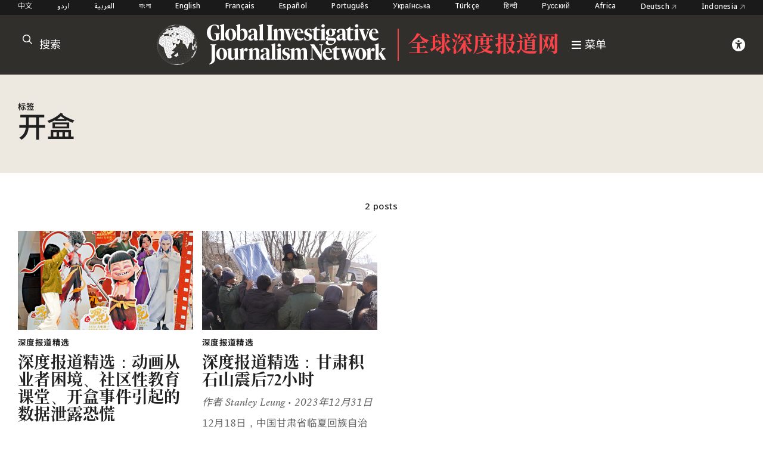

--- FILE ---
content_type: text/html; charset=UTF-8
request_url: https://zh.gijn.org/tag/%E5%BC%80%E7%9B%92/
body_size: 4926
content:


<!DOCTYPE html>
<html lang="zh_CN">
<head>

	<title>开盒 – 全球深度报道网</title>
	<link rel="stylesheet" type="text/css" href="https://zh.gijn.org/wp-content/themes/gijn/build/styles/screen.css?t=1768985690" />
	<link rel="stylesheet" type="text/css" href="https://zh.gijn.org/wp-content/themes/gijn/build/styles/zhhans.css?t=1768985690" />

	
	<script src="https://zh.gijn.org/wp-content/themes/gijn/build/scripts/scripts.js?t=1768985690"></script>
	<meta charset="utf-8" />
	<meta name="viewport" content="width=device-width, initial-scale=1" />

	<link rel="icon" type="image/png" sizes="32x32" href="https://zh.gijn.org/wp-content/themes/gijn/favicon-32x32.png">
	<link rel="icon" type="image/png" sizes="16x16" href="https://zh.gijn.org/wp-content/themes/gijn/favicon-16x16.png">

	<meta name='robots' content='max-image-preview:large' />
<link rel="alternate" hreflang="zh-hans" href="https://zh.gijn.org/tag/%e5%bc%80%e7%9b%92/" />
<link rel="alternate" hreflang="x-default" href="https://zh.gijn.org/tag/%e5%bc%80%e7%9b%92/" />
<link rel='dns-prefetch' href='//www.googletagmanager.com' />
<link rel="alternate" type="application/rss+xml" title="全球深度报道网 &raquo; 开盒 标签 Feed" href="https://zh.gijn.org/tag/%e5%bc%80%e7%9b%92/feed/" />
<style id='wp-img-auto-sizes-contain-inline-css' type='text/css'>
img:is([sizes=auto i],[sizes^="auto," i]){contain-intrinsic-size:3000px 1500px}
/*# sourceURL=wp-img-auto-sizes-contain-inline-css */
</style>
<link rel='stylesheet' id='wp-block-library-css' href='https://zh.gijn.org/wp-includes/css/dist/block-library/style.min.css?ver=6.9' type='text/css' media='all' />

<style id='classic-theme-styles-inline-css' type='text/css'>
/*! This file is auto-generated */
.wp-block-button__link{color:#fff;background-color:#32373c;border-radius:9999px;box-shadow:none;text-decoration:none;padding:calc(.667em + 2px) calc(1.333em + 2px);font-size:1.125em}.wp-block-file__button{background:#32373c;color:#fff;text-decoration:none}
/*# sourceURL=/wp-includes/css/classic-themes.min.css */
</style>
<link rel='stylesheet' id='tablepress-default-css' href='https://zh.gijn.org/wp-content/plugins/tablepress/css/build/default.css?ver=3.1.3' type='text/css' media='all' />
<script type="text/javascript" id="wpml-cookie-js-extra">
/* <![CDATA[ */
var wpml_cookies = {"wp-wpml_current_language":{"value":"zh-hans","expires":1,"path":"/"}};
var wpml_cookies = {"wp-wpml_current_language":{"value":"zh-hans","expires":1,"path":"/"}};
//# sourceURL=wpml-cookie-js-extra
/* ]]> */
</script>
<script type="text/javascript" src="https://zh.gijn.org/wp-content/plugins/sitepress-multilingual-cms/res/js/cookies/language-cookie.js?ver=4.6.7" id="wpml-cookie-js"></script>

<!-- Google tag (gtag.js) snippet added by Site Kit -->
<!-- Site Kit 添加的 Google Analytics 代码段 -->
<script type="text/javascript" src="https://www.googletagmanager.com/gtag/js?id=GT-5DF6VNV" id="google_gtagjs-js" async></script>
<script type="text/javascript" id="google_gtagjs-js-after">
/* <![CDATA[ */
window.dataLayer = window.dataLayer || [];function gtag(){dataLayer.push(arguments);}
gtag("set","linker",{"domains":["zh.gijn.org"]});
gtag("js", new Date());
gtag("set", "developer_id.dZTNiMT", true);
gtag("config", "GT-5DF6VNV");
//# sourceURL=google_gtagjs-js-after
/* ]]> */
</script>
<link rel="https://api.w.org/" href="https://zh.gijn.org/wp-json/" /><link rel="alternate" title="JSON" type="application/json" href="https://zh.gijn.org/wp-json/wp/v2/tags/2214" /><link rel="EditURI" type="application/rsd+xml" title="RSD" href="https://zh.gijn.org/xmlrpc.php?rsd" />
<meta name="generator" content="WordPress 6.9" />
<meta name="generator" content="WPML ver:4.6.7 stt:59;" />
<meta name="generator" content="Site Kit by Google 1.158.0" />
	<script src="https://kit.fontawesome.com/ae7532472e.js" crossorigin="anonymous"></script>
	<meta property="og:type" content="website">

	
		
					<meta name="twitter:description" content="关注深度报道和数据新闻的工具及经验分享">
			<meta property="og:description" content="关注深度报道和数据新闻的工具及经验分享">
			<meta property="og:title" content="全球深度报道网" />
			<meta name="twitter:title" content="全球深度报道网">				
		
		<meta name="twitter:card" content="summary_large_image">	
		<meta name="twitter:image" content="https://zh.gijn.org/wp-content/themes/gijn/card.jpg" />
		<meta property="og:image" content="https://zh.gijn.org/wp-content/themes/gijn/card.jpg" />
	
	


			<!-- Fundraise Up: the new standard for online giving -->
	<script>(function(w,d,s,n,a){if(!w[n]){var l='call,catch,on,once,set,then,track'
	.split(','),i,o=function(n){return'function'==typeof n?o.l.push([arguments])&&o
	:function(){return o.l.push([n,arguments])&&o}},t=d.getElementsByTagName(s)[0],
	j=d.createElement(s);j.async=!0;j.src='https://cdn.fundraiseup.com/widget/'+a;
	t.parentNode.insertBefore(j,t);o.s=Date.now();o.v=4;o.h=w.location.href;o.l=[];
	for(i=0;i<7;i++)o[l[i]]=o(l[i]);w[n]=o}
	})(window,document,'script','FundraiseUp','AZZKZELR');</script>
	<!-- End Fundraise Up -->
	</head>

<body class="archive tag tag-2214 wp-theme-gijn zh chinesesite" >

<div class="editions">
	<div class="container">
		
	<nav class="languages">
		<a href="https://zh.gijn.org">中文</a>
		<a href="https://gijn.org/ur/" class="">اردو</a>
		<a href="https://gijn.org/ar/" class="">العربية</a>
		<a href="https://gijn.org/bn/" class="">বাংলা</a>
		<a href="https://gijn.org" class="active">English</a>
		<a href="https://gijn.org/fr/" class="">Français</a>
		<a href="https://gijn.org/es/" class="">Español</a>
		<a href="https://gijn.org/pt-pt/" class="">Português</a>
		<a href="https://gijn.org/ua/" class="">Українська</a>
		<a href="https://gijn.org/tr/" class="">Türkçe</a>
		<a href="https://gijn.org/hi/" class="">हिन्दी</a>
		<a href="https://gijn.org/ru/" class="">Русский</a>
		<a href="https://gijn.org/africa/" class="">Africa</a>
		<a target="_blank" href="https://netzwerkrecherche.org/international">Deutsch <i class="fa-regular fa-arrow-up-right" aria-hidden="true"></i></a>
		<a target="_blank" href="https://jaring.id/category/gijn-indonesia">Indonesia <i class="fa-regular fa-arrow-up-right" aria-hidden="true"></i></a>
	</nav>
	</div>
</div>

<div class="ruler"></div>
<div class="isolation">
	<div class="isolation__top"></div>
	<div class="isolation__bottom"></div>
</div>
<header class="header">
	
<div class="header__inner">
	<div class="container">
		<div class="header__mobilesearch">
			<i class="fa-regular fa-search"></i>
		</div>
		<div class="header__search">
	<form id="searchform" action="https://zh.gijn.org/" method="get">
		<div class="header__searchicon"><i class="fa-regular fa-search"></i></div>
		<input  placeholder="搜索" type="text" name="s"  />
				<div class="header__submit"><button type="submit">&rarr;</button></div>
	</form>
</div>		

		<div class="header__logo header__regionallogo">			
			<a class="header__logowrapper" href="/">
				<div class="world"></div>
				<div><img src="https://zh.gijn.org/wp-content/themes/gijn/media/logo-white-no-globe.svg"></div>
			</a>
							<div class="header__regional"><a href="https://zh.gijn.org/">全球深度报道网</a></div>
			
			
			<a class="header__toggle" href="/">
				<i class="fa-sharp fa-bars"></i>
				<span>菜单</span>
			</a>
			
		</div>
		
		<div class="header__donate">
			<div class="header__access"><i class="fa-solid fa-universal-access"></i></div>
					</div>
		<div class="header__toggle mobile">
			<i class="fa-sharp fa-bars"></i>
		</div>


	</div>

</div>

<div class="header__search">
	<form id="searchform" action="https://zh.gijn.org/" method="get">
		<div class="header__searchicon"><i class="fa-regular fa-search"></i></div>
		<input  placeholder="搜索" type="text" name="s"  />
				<div class="header__submit"><button type="submit">&rarr;</button></div>
	</form>
</div>
<nav class="nav">
	<div class="nav__inner">
		<div class="nav__items">

																	
						<a class="nav__item" href="https://zh.gijn.org/%e8%81%94%e7%b3%bb%e6%96%b9%e5%bc%8f/">
							<h3>联系方式</h3>
							<div class="nav__sentence">和我们联系</div>
							<i class="fa-regular fa-arrow-right"></i>
							<i class="fa-regular fa-arrow-left"></i>
						</a>
					
														
						<a class="nav__item" href="https://zh.gijn.org/membership/">
							<h3>申请会员</h3>
							<div class="nav__sentence">申请成为 GIJN 的成员</div>
							<i class="fa-regular fa-arrow-right"></i>
							<i class="fa-regular fa-arrow-left"></i>
						</a>
					
														
						<a class="nav__item" href="https://zh.gijn.org/about-us/">
							<h3>关于</h3>
							<div class="nav__sentence">更多了解 GIJN</div>
							<i class="fa-regular fa-arrow-right"></i>
							<i class="fa-regular fa-arrow-left"></i>
						</a>
					
														
						<a class="nav__item" href="https://zh.gijn.org/topic/gijc/">
							<h3>全球深度报道大会</h3>
							<div class="nav__sentence">关于全球深度报道大会的报道</div>
							<i class="fa-regular fa-arrow-right"></i>
							<i class="fa-regular fa-arrow-left"></i>
						</a>
					
									</div>
		
				
		<div class="nav__social">
							<div class="nav__icons">

																		<div><a target="_blank" href="http://www.weibo.com/gijncn"><i class="fa-brands fa-weibo"></i></a></div>
													<div><a target="_blank" href="https://zh.gijn.org/wp-content/uploads/2024/01/gijn_wechat_qrcode.png"><i class="fa-brands fa-weixin"></i></a></div>
													<div><a target="_blank" href="https://www.facebook.com/GlobalInvestigativeJournalismNetwork"><i class="fa-brands fa-facebook"></i></a></div>
													<div><a target="_blank" href="https://twitter.com/gijnCh"><i class="fa-brands fa-x-twitter"></i></a></div>
													<div><a target="_blank" href="https://www.linkedin.com/company/global-investigative-journalism-network/"><i class="fa-brands fa-linkedin"></i></a></div>
													<div><a target="_blank" href="https://gijn.us5.list-manage.com/subscribe?u=0212d7db984672e4fe5ac3daf&id=a1353ee422"><i class="fa-solid fa-newspaper"></i></a></div>
											
				
				</div>
										<div class="chineseeditions"><a target="_blank" href="https://gijn.org/">gijn.org <i class="fa-regular fa-arrow-up-right"></i></a></div>
					</div>
	</div>
</nav>	<div class="accesscontrols">
	<div class="container">
		<div class="grid grid--columns-2 grid--gap-2">
			<div>
				<h4>辅助功能设置</h4>

				<div class="accesscontrols--itemreset">
					<a class="accesscontrols__reset button" href="/" aria-label="reset accessibility settings to default">重置</a>
				</div>
			</div>
			<div class="accesscontrols__items">
				<div class="accesscontrols__group" data-accessgroup="text" data-accesscontrol="text-size">
					<h4>文字大小</h4>
					<div class="sizecontrols">
						<a href="/" aria-label="decrease text size" class="button sizecontrols__item sizecontrols--minus"><i class="fa-sharp fa-regular fa-minus"></i> 缩小</a>
						<a href="/" aria-label="increase text size" class="button sizecontrols__item sizecontrols--plus"><i class="fa-sharp fa-regular fa-plus"></i> 放大</a>
					</div>
				</div>
				<div class="accesscontrols__group">
					<h4>色彩设置</h4>
					<a href="/" aria-label="set color to monochrome" class="accesscontrols__item button" data-accessgroup="color" data-accesscontrol="monochrome">单色</a>
					<a href="/" aria-label="set color to muted" class="accesscontrols__item button" data-accessgroup="color" data-accesscontrol="muted">柔和色</a>
					<a href="/" aria-label="set color to dark" class="accesscontrols__item button" data-accessgroup="color" data-accesscontrol="dark">dark</a>
				</div>

				<div class="accesscontrols__group accesscontrols--reading">
					<h4>阅读工具</h4>
					<a href="/" aria-label="use isolation reading tool" class="accesscontrols__item button" data-accessgroup="reading" data-accesscontrol="isolation">底部遮盖</a>
					<a href="/" aria-label="use ruler reading tool" class="accesscontrols__item button" data-accessgroup="reading" data-accesscontrol="ruler">标尺</a>
				</div>
				<div class="accesscontrols__group accesscontrols--other">
					<h4>其他</h4>
					<a href="/" aria-label="disable motion" class="accesscontrols__item button" data-accessgroup="motion" data-accesscontrol="no-motion">禁用动画效果</a>
					<a href="/" aria-label="use large cursor" class="accesscontrols__item button" data-accessgroup="cursor" data-accesscontrol="large-cursor">大光标</a>
				</div>
				
			</div>

		</div>
	</div>
	<button class="accesscontrols__close" aria-label="close accessibility menu"><div class="cross"></div></button>

</div>


	
</header>

<main class="tax tax--jobs">
	<div class="tax__header">
		<div class="container">
			<div class="tax__headergrid">
				<div>
					<h4>标签</h4>
					<h1>开盒</h1>

				</div>
				<div>
					
					
					
				</div>
			</div>

		</div>
	</div>


	<div class="tax__results">
		<div class="container">
			2 posts		</div>
	</div>

	<div class="container">
		<div class="tax__postsgrid">
							
		
			
<article class="post-203779 type-post status-publish format-standard has-post-thumbnail hentry category-stories tag-2212 tag-48 tag-2331 tag-2332 tag-2330 tag-2214 tag-1543 tag-2333 tag-98 tag-1743 tag-725 tag-708 gijn_topic-stories-of-the-month storrypreview storypreview">

			<a href="https://zh.gijn.org/stories/stories-of-mar-2025/" class="storypreview__image">
			<div>	<img width="1024" height="715" src="https://zh.gijn.org/wp-content/uploads/2025/03/mw-3-1024x715.jpg" class="attachment-large size-large" alt="" decoding="async" fetchpriority="high" srcset="https://zh.gijn.org/wp-content/uploads/2025/03/mw-3-1024x715.jpg 1024w, https://zh.gijn.org/wp-content/uploads/2025/03/mw-3-300x210.jpg 300w, https://zh.gijn.org/wp-content/uploads/2025/03/mw-3-768x537.jpg 768w, https://zh.gijn.org/wp-content/uploads/2025/03/mw-3.jpg 1500w" sizes="(max-width: 1024px) 100vw, 1024px" />		
	</div>
		</a>
		
	<div class="storypreview__content">
		<h4 class="commas">
							
													
					
												<span>深度报道精选</span>
									</h4>
		<h2 class="storypreview__title">
			<a href="https://zh.gijn.org/stories/stories-of-mar-2025/">
				深度报道精选：动画从业者困境、社区性教育课堂、开盒事件引起的数据泄露恐慌			</a>
		</h2>

		<div class="storypreview__byline">
			
	
			<span>作者</span>
	
			<span>Stanley Leung</span>
	
		<span>• 2025年03月26日</span>

					</div>
					<div class="storypreview__excerpt"><p>中国动画从业者的困境、百度副总裁13岁女儿“开盒”事件、民办幼儿园的衰落始末……全球深度报道网精选了3月值得一读的深度报道。</p>
</div>
			</div>
</article>						
		
			
<article class="post-202180 type-post status-publish format-standard has-post-thumbnail hentry category-stories tag-2212 tag-1362 tag-2213 tag-2214 tag-2199 tag-2215 tag-2216 tag-2217 tag-2218 tag-1244 gijn_topic-stories-of-the-month storrypreview storypreview">

			<a href="https://zh.gijn.org/stories/%e6%b7%b1%e5%ba%a6%e6%8a%a5%e9%81%93%e7%b2%be%e9%80%89%ef%bc%9a%e7%94%98%e8%82%83%e7%a7%af%e7%9f%b3%e5%b1%b1%e9%9c%87%e5%90%8e72%e5%b0%8f%e6%97%b6/" class="storypreview__image">
			<div>	<img width="950" height="539" src="https://zh.gijn.org/wp-content/uploads/2023/12/640.png" class="attachment-large size-large" alt="" decoding="async" srcset="https://zh.gijn.org/wp-content/uploads/2023/12/640.png 950w, https://zh.gijn.org/wp-content/uploads/2023/12/640-300x170.png 300w, https://zh.gijn.org/wp-content/uploads/2023/12/640-768x436.png 768w" sizes="(max-width: 950px) 100vw, 950px" />		
	</div>
		</a>
		
	<div class="storypreview__content">
		<h4 class="commas">
							
													
					
												<span>深度报道精选</span>
									</h4>
		<h2 class="storypreview__title">
			<a href="https://zh.gijn.org/stories/%e6%b7%b1%e5%ba%a6%e6%8a%a5%e9%81%93%e7%b2%be%e9%80%89%ef%bc%9a%e7%94%98%e8%82%83%e7%a7%af%e7%9f%b3%e5%b1%b1%e9%9c%87%e5%90%8e72%e5%b0%8f%e6%97%b6/">
				深度报道精选：甘肃积石山震后72小时			</a>
		</h2>

		<div class="storypreview__byline">
			
	
			<span>作者</span>
	
			<span>Stanley Leung</span>
	
		<span>• 2023年12月31日</span>

					</div>
					<div class="storypreview__excerpt"><p>12月18日，中国甘肃省临夏回族自治州积石山县发生里氏6.2级地震，造成超过140人遇难。在冰冷天气之下，灾民渴求临时帐篷、折叠床、感冒药等物资，而救援队伍则努力克服霜冻和塌方道路等恶劣环境，尽力将物资送予灾民。全球深度报道网精选了12月份几篇值得细味的深度报道。</p>
</div>
			</div>
</article>				<div class="pagination">
	
	<div class="pagination__inner">
		</div>
</div>		</div>
	</div>
</main>


<footer class="footer">
	<div class="footer__inner container">
		<div class="footer__logo">
			<a class="logo" href="/"><img src="https://zh.gijn.org/wp-content/themes/gijn/media/logo-white.svg"></a>		
			<div class="footer__social">
				<h4>关注 GIJN</h4>
				<div>
					<div><a target="_blank" href="https://www.facebook.com/GlobalInvestigativeJournalismNetwork"><i class="fa-brands fa-facebook"></i></a></div>
					<div><a target="_blank" href="https://twitter.com/gijn"><i class="fa-brands fa-twitter"></i></a></div>
					<div><a target="_blank" href="https://www.youtube.com/channel/UCY8xUWeaWVE4JY05JUupzYQ"><i class="fa-brands fa-youtube"></i></a></div>
					<div><a target="_blank" href="https://www.instagram.com/gijnorg/"><i class="fa-brands fa-instagram"></i></a></div>
					<div><a target="_blank" href="https://www.linkedin.com/company/global-investigative-journalism-network/"><i class="fa-brands fa-linkedin"></i></a></div>
					<div><a target="_blank" href="https://gijn.org/feed/"><i class="fa-solid fa-square-rss"></i></a></div>
				</div>
			</div>
		</div>
		<div class="footer__table">

			
				<div>
					<h4>GIJN</h4>

											
							<div><a href="https://gijn.org/about-us/organizing-statement/" target="_blank">组织声明</a></div>

																	
							<div><a href="https://gijn.org/about-us/gijn-staff/" target="_blank">工作人员</a></div>

																	
							<div><a href="https://gijn.org/about-us/gijn-board-of-directors/" target="_blank">董事会</a></div>

																	
							<div><a href="https://gijn.org/about-us/donate/" target="_blank">捐助</a></div>

															</div>
			
				<div>
					<h4>我们的网络</h4>

											
							<div><a href="https://gijn.org/network-map/" target="_blank">全球网络</a></div>

																	
							<div><a href="https://gijn.org/membership/gijn-global-network/" target="_blank">成员组织</a></div>

																	
							<div><a href="https://gijn.org/global-conferences/" target="_blank">全球深度报道大会</a></div>

															</div>
			
				<div>
					<h4>我们的工作</h4>

																		
														<div><a href="https://zh.gijn.org/./stories/">文章</a></div>

																								
														<div><a href="https://zh.gijn.org/./resource/">资源中心</a></div>

																															<div><a href="https://zh.gijn.org/project/">项目</a></div>

																	
							<div><a href="https://advisory.gijn.org" target="_blank">咨询服务</a></div>

															</div>
			
			
		</div>
	</div>
</footer>
<div class="footer__after">

	<div class="container">
		<div>© 版权 2026, Global Investigative Journalism Network</div>
		<div>网站设计 <a href="https://rectangle.design" target="_blank">Rectangle</a></div>
	</div>
</div>

<script type="speculationrules">
{"prefetch":[{"source":"document","where":{"and":[{"href_matches":"/*"},{"not":{"href_matches":["/wp-*.php","/wp-admin/*","/wp-content/uploads/*","/wp-content/*","/wp-content/plugins/*","/wp-content/themes/gijn/*","/*\\?(.+)"]}},{"not":{"selector_matches":"a[rel~=\"nofollow\"]"}},{"not":{"selector_matches":".no-prefetch, .no-prefetch a"}}]},"eagerness":"conservative"}]}
</script>

</body>
</html>